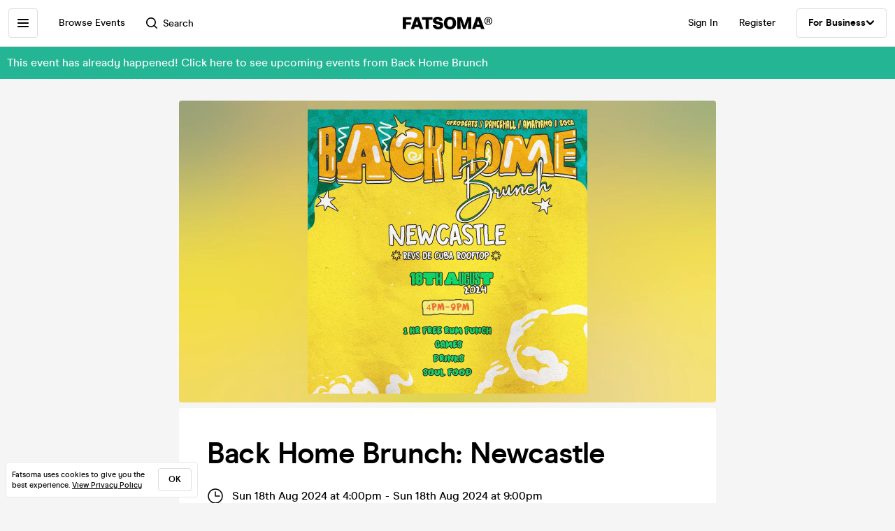

--- FILE ---
content_type: image/svg+xml
request_url: https://cdn-ember.fatsoma.com/assets/components/page/event/card/age-f618b8656428b5ac6aec80134d645bbf.svg
body_size: 598
content:
<svg width="16" height="16" viewBox="0 0 16 16" fill="none" xmlns="http://www.w3.org/2000/svg">
<path d="M7.99967 1.33203C4.31778 1.33203 1.33301 4.3168 1.33301 7.9987C1.33301 11.6806 4.31778 14.6654 7.99967 14.6654C11.6816 14.6654 14.6663 11.6806 14.6663 7.9987C14.6663 4.3168 11.6816 1.33203 7.99967 1.33203Z" stroke="black" stroke-width="1.5" stroke-linecap="round" stroke-linejoin="round"/>
<path d="M2.84766 12.2292C2.84766 12.2292 4.33368 10.332 8.00034 10.332C11.667 10.332 13.153 12.2292 13.153 12.2292" stroke="black" stroke-width="1.5" stroke-linecap="round" stroke-linejoin="round"/>
<path d="M8 8C9.10457 8 10 7.10457 10 6C10 4.89543 9.10457 4 8 4C6.89543 4 6 4.89543 6 6C6 7.10457 6.89543 8 8 8Z" stroke="black" stroke-width="1.5" stroke-linecap="round" stroke-linejoin="round"/>
</svg>
